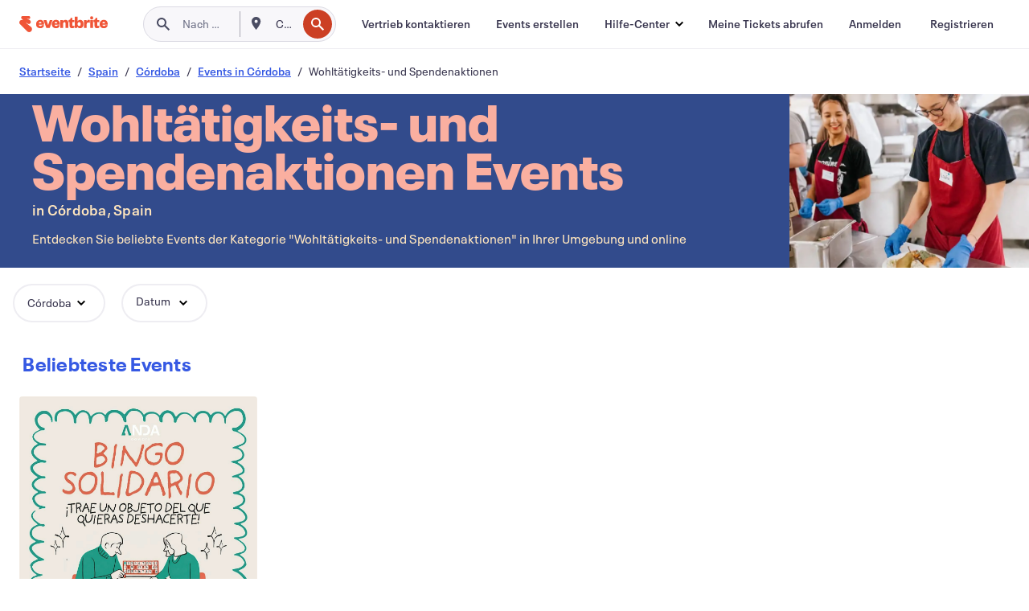

--- FILE ---
content_type: text/javascript; charset=utf-8
request_url: https://app.link/_r?sdk=web2.86.5&branch_key=key_live_epYrpbv3NngOvWj47OM81jmgCFkeYUlx&callback=branch_callback__0
body_size: 70
content:
/**/ typeof branch_callback__0 === 'function' && branch_callback__0("1541471660958803832");